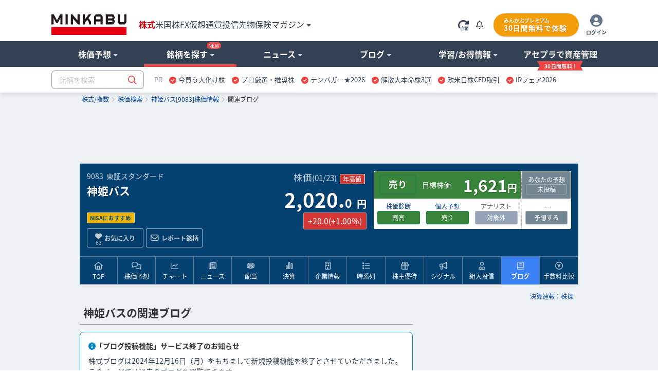

--- FILE ---
content_type: text/html; charset=utf-8
request_url: https://www.google.com/recaptcha/api2/aframe
body_size: 181
content:
<!DOCTYPE HTML><html><head><meta http-equiv="content-type" content="text/html; charset=UTF-8"></head><body><script nonce="vit8kiSkeU2F78kbcG53dg">/** Anti-fraud and anti-abuse applications only. See google.com/recaptcha */ try{var clients={'sodar':'https://pagead2.googlesyndication.com/pagead/sodar?'};window.addEventListener("message",function(a){try{if(a.source===window.parent){var b=JSON.parse(a.data);var c=clients[b['id']];if(c){var d=document.createElement('img');d.src=c+b['params']+'&rc='+(localStorage.getItem("rc::a")?sessionStorage.getItem("rc::b"):"");window.document.body.appendChild(d);sessionStorage.setItem("rc::e",parseInt(sessionStorage.getItem("rc::e")||0)+1);localStorage.setItem("rc::h",'1769256185845');}}}catch(b){}});window.parent.postMessage("_grecaptcha_ready", "*");}catch(b){}</script></body></html>

--- FILE ---
content_type: image/svg+xml
request_url: https://assets.minkabu.jp/images/icon/ad_building-regular.svg
body_size: 259
content:
<svg xmlns="http://www.w3.org/2000/svg" width="16" height="16"><path fill="none" d="M0 0h16v16H0V0Z"/><path fill="#ef5350" d="M0 1.004v13.992C0 15.551.45 16 1.004 16h13.992a1 1 0 0 0 .71-.294L.294.294a1 1 0 0 0-.294.71Z"/><path fill="#f68986" d="M14.996 0H1.004a1 1 0 0 0-.71.294l15.412 15.412a1 1 0 0 0 .294-.71V1.004C16 .449 15.55 0 14.996 0Z"/><path fill="#fff" d="M5.521 3.971a.31.31 0 0 0-.31.31v7.438c0 .171.139.31.31.31H7.07V10.79c.021-1.222 1.838-1.221 1.859 0v1.239h1.549a.31.31 0 0 0 .31-.31V4.281a.31.31 0 0 0-.31-.31H5.52Zm-1.239.31a1.24 1.24 0 0 1 1.239-1.239h4.958a1.24 1.24 0 0 1 1.239 1.239v7.438a1.24 1.24 0 0 1-1.239 1.239H5.521a1.24 1.24 0 0 1-1.239-1.239V4.281Zm1.705.775a.31.31 0 0 1 .31-.31h.929a.31.31 0 0 1 .31.31v.929a.31.31 0 0 1-.31.31h-.929a.31.31 0 0 1-.31-.31v-.929Zm2.789-.31h.929a.31.31 0 0 1 .31.31v.929a.31.31 0 0 1-.31.31h-.929a.31.31 0 0 1-.31-.31v-.929a.31.31 0 0 1 .31-.31ZM5.987 7.535a.31.31 0 0 1 .31-.31h.929a.31.31 0 0 1 .31.31v.929a.31.31 0 0 1-.31.31h-.929a.31.31 0 0 1-.31-.31v-.929Zm2.789-.31h.929a.31.31 0 0 1 .31.31v.929a.31.31 0 0 1-.31.31h-.929a.31.31 0 0 1-.31-.31v-.929a.31.31 0 0 1 .31-.31Z"/></svg>

--- FILE ---
content_type: image/svg+xml
request_url: https://assets.minkabu.jp/images/icon/right-long-solid.svg
body_size: 190
content:
<svg xmlns="http://www.w3.org/2000/svg" width="16.006" height="16.006"><path d="M10.453 12.941a.75.75 0 0 0 .813-.144l4.5-4.25a.752.752 0 0 0 .024-1.063l-.024-.024-4.5-4.25c-.45-.455-1.286-.092-1.266.544v2.25H1a1 1 0 0 0-1 1v2a1 1 0 0 0 1 1h9v2.25c0 .3.178.569.453.688Z" fill="#ef4444"/><path d="M0 0h16.006v16.006H0V0Z" fill="none"/></svg>